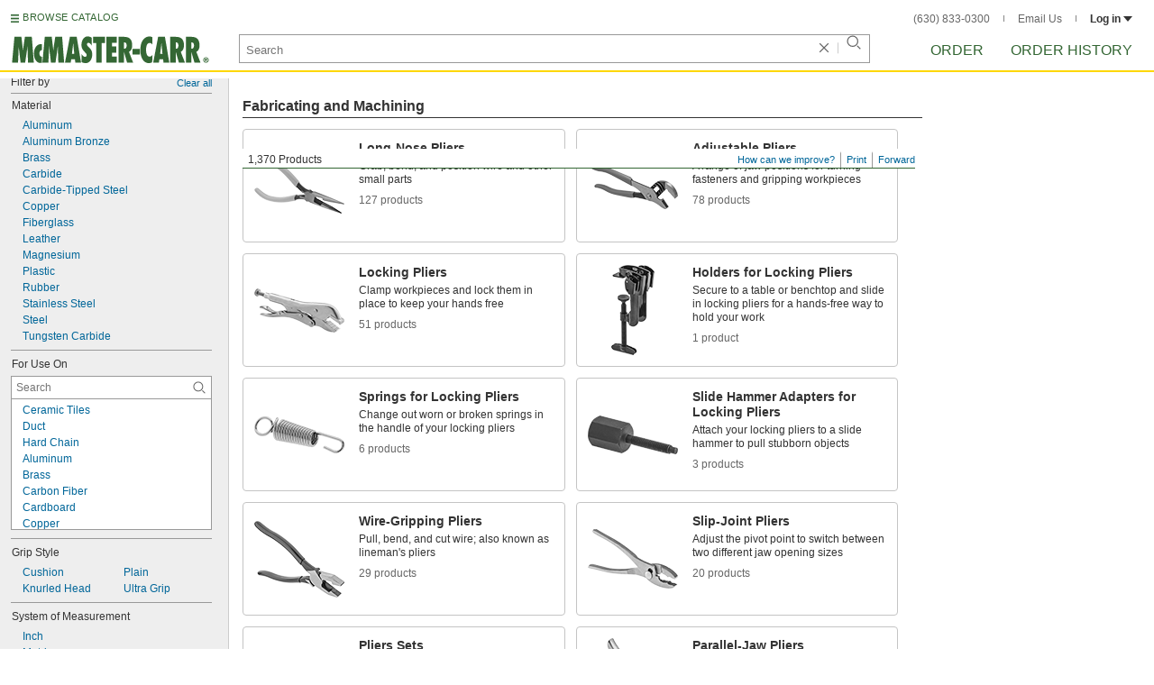

--- FILE ---
content_type: image/svg+xml
request_url: https://www.mcmaster.com/prerenderstable/mvPRE/Contents/BOSS1/1744693200000/a9081f87-25bc-4f60-a8b9-4519513e27e6/2477131442866.svg
body_size: 1385
content:
<?xml version="1.0" encoding="iso-8859-1"?>
<!-- Generator: Adobe Illustrator 27.2.0, SVG Export Plug-In . SVG Version: 6.00 Build 0)  -->
<svg version="1.1" id="image_1_" xmlns="http://www.w3.org/2000/svg" xmlns:xlink="http://www.w3.org/1999/xlink" x="0px" y="0px"
	 width="105.0424px" height="55.7702px" viewBox="0 0 105.0424 55.7702" enable-background="new 0 0 105.0424 55.7702"
	 xml:space="preserve">
<g>
	<g>
		<defs>
			<rect id="SVGID_1_" width="105.0424" height="54.3623"/>
		</defs>
		<clipPath id="SVGID_00000143616260620552901450000012059540871807551909_">
			<use xlink:href="#SVGID_1_"  overflow="visible"/>
		</clipPath>
		
			<path clip-path="url(#SVGID_00000143616260620552901450000012059540871807551909_)" fill="#FFFFFF" stroke="#000000" stroke-width="0.8" d="
			M8.5768,32.0589l-1.8-2.1l-2.7-0.8l-1.4,0.7l-2.3-0.9c0,0-2.3-5.3002-10.9-4.6002v-9.2h9.9l-9.9-9l0.1-15
			c0.2,0.3,9.9,12.6,16.6,14.4c0,0,6.1-0.9,7.1,2.5l3.9,1.7l3.8076-2.5998l57.6792,25.5262v4.9l-5.4797,5.2961L8.5768,32.0589z"/>
	</g>
	<g>
		<defs>
			<rect id="SVGID_00000017482729078907583660000011108577818526004144_" width="105.0424" height="54.3623"/>
		</defs>
		<clipPath id="SVGID_00000078021391003080285920000007402234453493306272_">
			<use xlink:href="#SVGID_00000017482729078907583660000011108577818526004144_"  overflow="visible"/>
		</clipPath>
		
			<polyline clip-path="url(#SVGID_00000078021391003080285920000007402234453493306272_)" fill="none" stroke="#000000" stroke-width="0.8" points="
			16.1768,23.9587 73.1839,40.3944 78.5636,35.1851 		"/>
	</g>
	<g>
		<defs>
			<rect id="SVGID_00000125602853476089928690000014219234304194275475_" width="105.0424" height="54.3623"/>
		</defs>
		<clipPath id="SVGID_00000054225192977785815290000007527396976502483110_">
			<use xlink:href="#SVGID_00000125602853476089928690000014219234304194275475_"  overflow="visible"/>
		</clipPath>
		
			<path clip-path="url(#SVGID_00000054225192977785815290000007527396976502483110_)" fill="none" stroke="#000000" stroke-width="0.6938" d="
			M14.5239,16.3261c2.9195,4.2523,2.234,9.7953-1.5309,12.3797S3.8093,29.9386,0.8897,25.686
			c-2.9193-4.2527-2.234-9.7957,1.5309-12.3803S11.6046,12.0732,14.5239,16.3261z"/>
	</g>
	<g>
		<defs>
			<rect id="SVGID_00000051357333476013376900000001586543561079581087_" width="105.0424" height="54.3623"/>
		</defs>
		<clipPath id="SVGID_00000106857360821449360450000004814393263148844953_">
			<use xlink:href="#SVGID_00000051357333476013376900000001586543561079581087_"  overflow="visible"/>
		</clipPath>
		
			<polyline clip-path="url(#SVGID_00000106857360821449360450000004814393263148844953_)" fill="none" stroke="#000000" stroke-width="0.8" points="
			17.1768,9.7587 13.1768,12.4921 13.1768,14.7587 		"/>
	</g>
	<g>
		<defs>
			<rect id="SVGID_00000153667119051437401400000011083402437680438947_" width="105.0424" height="54.3623"/>
		</defs>
		<clipPath id="SVGID_00000096053088140844614380000000855121217522926244_">
			<use xlink:href="#SVGID_00000153667119051437401400000011083402437680438947_"  overflow="visible"/>
		</clipPath>
		
			<polyline clip-path="url(#SVGID_00000096053088140844614380000000855121217522926244_)" fill="none" stroke="#000000" stroke-width="0.8" points="
			13.1768,12.4921 73.1655,37.853 78.4515,32.8151 		"/>
	</g>
	<g>
		<defs>
			<rect id="SVGID_00000085210624782528657940000016796067953648079530_" width="105.0424" height="54.3623"/>
		</defs>
		<clipPath id="SVGID_00000159436771502567325770000003296307171640581050_">
			<use xlink:href="#SVGID_00000085210624782528657940000016796067953648079530_"  overflow="visible"/>
		</clipPath>
		
			<line clip-path="url(#SVGID_00000159436771502567325770000003296307171640581050_)" fill="none" stroke="#000000" stroke-width="0.8" x1="73.0491" y1="37.7843" x2="73.0491" y2="42.9515"/>
	</g>
	<g>
		<defs>
			<rect id="SVGID_00000109708858309082251080000001945385540503884704_" width="105.0424" height="54.3623"/>
		</defs>
		<clipPath id="SVGID_00000021802788726036401570000009393309764412196521_">
			<use xlink:href="#SVGID_00000109708858309082251080000001945385540503884704_"  overflow="visible"/>
		</clipPath>
		<g clip-path="url(#SVGID_00000021802788726036401570000009393309764412196521_)">
			<g>
				<path fill="none" d="M81.2987,45.8937"/>
			</g>
		</g>
	</g>
	<g>
		<defs>
			<rect id="SVGID_00000165215324164133666810000005665923865938022812_" width="105.0424" height="54.3623"/>
		</defs>
		<clipPath id="SVGID_00000116946989986953832880000015049796867350435493_">
			<use xlink:href="#SVGID_00000165215324164133666810000005665923865938022812_"  overflow="visible"/>
		</clipPath>
		
			<line clip-path="url(#SVGID_00000116946989986953832880000015049796867350435493_)" fill="none" stroke="#000000" stroke-width="0.8" stroke-linecap="round" x1="74.9593" y1="43.903" x2="85.9272" y2="46.6874"/>
	</g>
	<g>
		<defs>
			<rect id="SVGID_00000033353285771404635420000012430855533968605828_" width="105.0424" height="54.3623"/>
		</defs>
		<clipPath id="SVGID_00000013183591457484155430000014937651587729612991_">
			<use xlink:href="#SVGID_00000033353285771404635420000012430855533968605828_"  overflow="visible"/>
		</clipPath>
		
			<line clip-path="url(#SVGID_00000013183591457484155430000014937651587729612991_)" fill="none" stroke="#000000" stroke-width="0.8" stroke-linecap="round" x1="79.9181" y1="37.9192" x2="89.546" y2="40.2573"/>
	</g>
</g>
<g>
	<g>
		
			<line fill="none" stroke="#000000" stroke-width="0.8" stroke-linecap="round" x1="88.6308" y1="33.1493" x2="91.5158" y2="28.6896"/>
		<g>
			<polygon points="91.4433,33.0808 84.7812,39.1002 87.5403,30.556 			"/>
		</g>
	</g>
</g>
<g>
	<g>
		
			<line fill="none" stroke="#000000" stroke-width="0.8" stroke-linecap="round" x1="74.2563" y1="55.3702" x2="76.8776" y2="51.3182"/>
		<g>
			<polygon points="77.9681,53.9116 80.7271,45.3673 74.0651,51.3868 			"/>
		</g>
	</g>
</g>
</svg>


--- FILE ---
content_type: image/svg+xml
request_url: https://www.mcmaster.com/prerenderstable/mvPRE/Contents/BOSS1/1744693200000/97fca17b-d638-4096-84cc-6ea34fcc66bb/160030545818.svg
body_size: 462
content:
<?xml version="1.0" encoding="iso-8859-1"?>
<!-- Generator: Adobe Illustrator 27.2.0, SVG Export Plug-In . SVG Version: 6.00 Build 0)  -->
<svg version="1.1" id="Layer_1" xmlns="http://www.w3.org/2000/svg" xmlns:xlink="http://www.w3.org/1999/xlink" x="0px" y="0px"
	 width="56.8465px" height="49.5728px" viewBox="0 0 56.8465 49.5728" enable-background="new 0 0 56.8465 49.5728"
	 xml:space="preserve">
<g id="image_1_">
	<polyline fill="#FFFFFF" stroke="#000000" stroke-width="0.8" points="0.3092,0.2804 7.3481,7.4416 5.0155,22.2263 0.3092,17.5687 
			"/>
	<path fill="#FFFFFF" stroke="#000000" stroke-width="0.8" d="M8.0757,17.7461l5.7197-2.616l37.8653,33.3901
		c0,0-1.5075,1.1941-2.749,0.3517S7.6287,19.0602,7.6287,19.0602L8.0757,17.7461z"/>
	<path fill="#FFFFFF" stroke="#000000" stroke-width="0.8" d="M0.3092,2.8402c0,0,7.1457,8.7084,8.4759,10.5878
		s0.6207,5.8256,0.6207,5.8256l5.5423,5.1184c-2.8377-1.3052-7.3195,0.4683-7.3195,0.4683l-7.3195-7.2716"/>
	<path fill="#FFFFFF" stroke="#000000" stroke-width="0.8" d="M7.3566,5.5504L5.0155,8.6266l5.1872,7.4137
		c0,0,44.2434,3.031,45.1786,3.0199s1.6329-1.5968,0.4132-2.0034C54.5747,16.6502,17.0334,9.647,17.0334,9.647
		s-1.4637-4.5032-3.1714-4.6659S7.3566,5.5504,7.3566,5.5504z"/>
	<ellipse fill="#FFFFFF" stroke="#000000" stroke-width="0.8" cx="3.9809" cy="14.6919" rx="2.9672" ry="3.6657"/>
</g>
</svg>


--- FILE ---
content_type: image/svg+xml
request_url: https://www.mcmaster.com/prerenderstable/mvPRE/Contents/BOSS1/1744693200000/8701241f-4564-4ce7-9a8f-09a3e8e5597a/7753694578890.svg
body_size: 672
content:
<?xml version="1.0" encoding="iso-8859-1"?>
<!-- Generator: Adobe Illustrator 27.9.0, SVG Export Plug-In . SVG Version: 6.00 Build 0)  -->
<svg version="1.1" id="image" xmlns="http://www.w3.org/2000/svg" xmlns:xlink="http://www.w3.org/1999/xlink" x="0px" y="0px"
	 width="43.0277px" height="56.7321px" viewBox="0 0 43.0277 56.7321" enable-background="new 0 0 43.0277 56.7321"
	 xml:space="preserve">
<path fill="#FFFFFF" stroke="#000000" stroke-width="0.8" stroke-miterlimit="10" d="M0.2453,21.3982l28.1794,14.8672
	c2.7249,2.0271,2.1035,3.8164,2.1035,3.8164l-2.7107,15.0388c0.6172,1.7776,2.7107,1.0742,2.7107,1.0742l6.4614-13.7771
	c1.7126-3.8909-0.0786-6.6956-0.0786-6.6956l5.4492-11.9102C45.2397,13.0698,23.9111,8.476,23.9111,8.476L6.5031,3.1948
	L5.3076,4.8005L3.0988,3.562l0.5859-0.9727L0.3332,0.3318 M34.9958,23.8366c-0.1826,1.095-1.207,7.2419-1.207,7.2419l-0.28-0.2781
	C30.165,26.5183,10.5605,15.488,10.5605,15.488s1.6458,0.0369,2.6809,0.2251c0,0,7.8726,1.2112,9.4319,1.7473
	c1.5593,0.5364,11.0886,3.3843,11.7383,4.2019C35.0612,22.4797,35.1782,22.7414,34.9958,23.8366z"/>
<path fill="none" stroke="#000000" stroke-width="0.8" stroke-miterlimit="10" d="M2.882,3.7261L0.636,6.6245
	c0,0,8.8436,3.6952,5.7636,11.7424l23.5216,15.1872c0,0,1.668,1.3792,0.58,6.344"/>
<path fill="none" stroke="#000000" stroke-width="0.8" stroke-miterlimit="10" d="M28.2532,53.1637c0,0,0.6152,1.8124,3.082,1.2344"
	/>
<path fill="none" stroke="#000000" stroke-width="0.8" stroke-miterlimit="10" d="M36.8428,35.8745l-1.0136,2.1408
	c0,0-1.8124,1.1912-3.0448-0.9104l2.2832-13.6992c0,0,0.1092-1.3044-1.0136-2.0312l-11.3808-3.914c0,0-7.8304-2.0272-15.586-2.246"
	/>
<path fill="none" stroke="#000000" stroke-width="0.8" stroke-miterlimit="10" d="M5.1652,5.2105L3.0988,7.7849l23.3068,6.414
	c0,0,8.6992,1.7772,8.662,8.6288"/>
<path fill="none" stroke="#000000" stroke-width="0.8" stroke-miterlimit="10" d="M33.0988,35.3433c0,0,1.1836,1.6212,3.3964,1.0664
	"/>
</svg>


--- FILE ---
content_type: image/svg+xml
request_url: https://www.mcmaster.com/prerenderstable/mvPRE/Contents/BOSS1/1744693200000/a300c28b-a34c-40f9-8f24-d8da3445f2cb/3289808710588.svg
body_size: 788
content:
<?xml version="1.0" encoding="iso-8859-1"?>
<!-- Generator: Adobe Illustrator 27.2.0, SVG Export Plug-In . SVG Version: 6.00 Build 0)  -->
<svg version="1.1" id="image_1_" xmlns="http://www.w3.org/2000/svg" xmlns:xlink="http://www.w3.org/1999/xlink" x="0px" y="0px"
	 width="57.0311px" height="51.9336px" viewBox="0 0 57.0311 51.9336" enable-background="new 0 0 57.0311 51.9336"
	 xml:space="preserve">
<path fill="#FFFFFF" stroke="#000000" stroke-width="0.8" d="M6.869,9.6456c4.4002-0.8,11.4404-0.72,16.4806,0.88
	c4.8169,1.5292,30.6856,11.9729,33.1104,12.8955c0.0765,0.0291,0.0887,0.1295,0.0242,0.1799l-3.9334,3.1653
	c0,0-46.802-11.1352-48.802-11.4078S6.869,9.6456,6.869,9.6456z"/>
<polygon fill="#FFFFFF" stroke="#000000" stroke-width="0.8" points="18.1841,19.2045 51.3579,47.0248 47.3907,50.0073 
	6.0076,19.2045 "/>
<path fill="#FFFFFF" stroke="#000000" stroke-width="0.8" d="M0.3117,0.2809c0,0,9.2072,9.3338,10.1672,10.4538
	c0.84,0.98-0.6498,1.0348-4.4099,4.8158c-0.3734,0.3755,4.6602,3.7555,4.4002,4.2556C8.389,23.8062,0.3117,23.8062,0.3117,23.8062"
	/>
<path fill="#FFFFFF" stroke="#000000" stroke-width="0.8" d="M11.588,25.0184l9.1875-4.3696c0,0-6.4985-2.745-9.6917-1.4566
	C7.8906,20.4807,11.588,25.0184,11.588,25.0184z"/>
<path fill="#FFFFFF" stroke="#000000" stroke-width="0.8" d="M8.229,14.4458c2.5704-0.9486,6.6403-0.6156,11.1205,0.7722
	s33.2014,11.5483,33.2014,11.5483l-0.1095,2.0285c-0.0056,0.0835-0.0793,0.1442-0.1617,0.1298
	c-2.669-0.467-38.9851-7.7612-40.4505-7.9955C10.3091,20.6861,8.229,14.4458,8.229,14.4458z"/>
<path fill="#FFFFFF" stroke="#000000" stroke-width="0.8" d="M0.3117,4.3654c0,0,9.6775,9.7137,11.8375,12.4571
	s1.6801,6.3436,1.12,7.6237l34.1214,25.5611l-1.6001,1.4322c0,0-23.961-14.2727-31.1613-18.9129S2.0959,21.7629,0.3358,19.0428"/>
<polygon fill="#FFFFFF" stroke="#000000" stroke-width="0.8" stroke-linejoin="round" points="52.4309,28.9511 56.551,25.6628 
	56.6311,23.4862 52.5509,26.7663 "/>
<ellipse transform="matrix(0.9711 -0.2385 0.2385 0.9711 -4.3445 2.2635)" fill="#FFFFFF" stroke="#000000" stroke-width="0.8" stroke-miterlimit="3.9998" cx="7.1811" cy="19.0842" rx="3.8394" ry="4.3912"/>
</svg>


--- FILE ---
content_type: image/svg+xml
request_url: https://www.mcmaster.com/prerenderstable/mvPRE/Contents/BOSS1/1744693200000/6db7871d-6af9-4c5d-bc34-c08cc2ea3941/7605607501557.svg
body_size: 1226
content:
<?xml version="1.0" encoding="iso-8859-1"?>
<!-- Generator: Adobe Illustrator 28.1.0, SVG Export Plug-In . SVG Version: 6.00 Build 0)  -->
<svg version="1.1" id="Image" xmlns="http://www.w3.org/2000/svg" xmlns:xlink="http://www.w3.org/1999/xlink" x="0px" y="0px"
	 width="49.4316px" height="51.7191px" viewBox="0 0 49.4316 51.7191" enable-background="new 0 0 49.4316 51.7191"
	 xml:space="preserve">
<path fill="#FFFFFF" stroke="#000000" stroke-width="0.8" stroke-miterlimit="10" d="M0.2303,10.7622
	c0,0,12.252-8.6292,12.176-8.3984c-0.0784,0.234,10.17-5.7032,21.8028,2.0036c0,0,12.4432,6.168,14.7324,19.2032
	c0,0,0.2656,3.3944-0.1152,5.9884l-2.1348,2.668l-2.0588,1.828l-1.2188-1.1444l-0.2304-1.258l-1.1056-0.1132l-0.152-1.336h-1.0296
	l-0.1132-1.2928l-1.0684,0.0388l-0.1504-1.2616l-1.2204-0.0392l0.0368-1.1404l-1.2204-0.2304l-0.1136-1.2188l-1.1052-0.1132
	l-0.0372-1.1096l-1.1816-0.2656c0,0-0.1524-1.4492-0.1152-1.332c0.0388,0.1172-1.2208-0.1172-1.2208-0.1172l-1.0272-1.1404
	c0,0,0.152-1.4884-0.2696-2.2112c0,0-1.7128-2.0584-2.9708-2.2888c0,0-1.334-0.2696-1.7148-0.0392l-12.922,11.324
	c0,0,0.6856,5.7152,6.3652,5.4492l2.5176-1.5624l1.4084,0.7656l0.3044,0.34c0,0-0.152,1.2228-0.0388,1.1796
	c0.1152-0.0392,1.1056,0.1916,1.1056,0.1916v1.2224l1.2184,0.344l-0.152,1.2184l1.0292,0.1096l-0.0372,1.1836l0.8768,0.1524
	l0.0372,1.1836l1.0664,0.3084l-0.0372,1.2148l0.9904,0.1136l0.1152,1.6052h0.9924l0.152,1.4104l0.5704,0.1836l1.2968,1.4528
	l-2.9724,3.2384l-3.164,2.172c0,0-18.5276-11.3164-18.5648-11.4336c-0.0368-0.1096-4.8396-2.1328-6.822-2.5156
	c0,0-1.8692,0-2.4788-0.344"/>
<path fill="none" stroke="#000000" stroke-width="0.8" stroke-miterlimit="10" d="M0.4903,10.9926c0,0,5.6036,1.4844,10.6348,8.156
	c0,0,2.746,3.5824,3.3572,8.6172"/>
<path fill="none" stroke="#000000" stroke-width="0.8" stroke-miterlimit="10" d="M0.1855,12.8206
	c0,0,9.0332,3.2384,12.7304,14.6368l0.1524,0.8788c0,0,0.078,6.172,7.6232,6.594"/>
<path fill="none" stroke="#000000" stroke-width="0.8" stroke-miterlimit="10" d="M27.2871,16.1018L27.2499,5.6526l0.4944-0.6092
	l0.076-1.5588c0,0-5.338-2.746-15.588-0.3044c0,0-1.1072,0.3044-1.5252,0.4608"/>
<path fill="none" stroke="#000000" stroke-width="0.8" stroke-miterlimit="10" d="M27.5175,5.6526
	c0,0,13.4904,5.1056,17.9924,17.6484c0,0,1.5252,4.6172,0.6836,9.3792"/>
<polyline fill="none" stroke="#000000" stroke-width="0.8" stroke-miterlimit="10" points="31.1855,48.8754 30.3495,47.8598 
	29.5547,47.719 29.5331,46.227 28.4591,46.227 28.3399,44.637 27.3455,44.559 27.3847,43.3246 26.3299,43.0198 26.2891,41.8518 
	25.4119,41.6918 25.4727,40.5158 24.4395,40.395 24.6367,39.1802 23.3244,38.805 23.4044,37.6098 22.2891,37.4106 22.1287,35.9966 
	20.7755,35.0822 20.8751,33.1682 "/>
<line fill="none" stroke="#000000" stroke-width="0.8" stroke-miterlimit="10" x1="25.1759" y1="32.809" x2="22.1287" y2="35.9966"/>
<line fill="none" stroke="#000000" stroke-width="0.8" stroke-miterlimit="10" x1="26.2715" y1="34.0434" x2="23.3439" y2="37.6098"/>
<line fill="none" stroke="#000000" stroke-width="0.8" stroke-miterlimit="10" x1="27.4044" y1="35.7582" x2="24.5587" y2="39.2622"/>
<line fill="none" stroke="#000000" stroke-width="0.8" stroke-miterlimit="10" x1="28.1991" y1="37.1098" x2="25.4727" y2="40.4926"/>
<line fill="none" stroke="#000000" stroke-width="0.8" stroke-miterlimit="10" x1="29.0955" y1="38.3442" x2="26.2499" y2="41.8674"/>
<line fill="none" stroke="#000000" stroke-width="0.8" stroke-miterlimit="10" x1="30.1719" y1="39.8754" x2="27.2444" y2="43.4418"/>
<line fill="none" stroke="#000000" stroke-width="0.8" stroke-miterlimit="10" x1="31.0467" y1="41.2894" x2="28.3595" y2="44.6526"/>
<line fill="none" stroke="#000000" stroke-width="0.8" stroke-miterlimit="10" x1="32.1231" y1="42.8442" x2="29.4355" y2="46.2074"/>
<line fill="none" stroke="#000000" stroke-width="0.8" stroke-miterlimit="10" x1="32.9959" y1="44.5746" x2="30.2111" y2="47.8402"/>
</svg>


--- FILE ---
content_type: image/svg+xml
request_url: https://www.mcmaster.com/prerenderstable/mvPRE/Contents/BOSS1/1744693200000/f2093214-a9ce-43d3-9ae2-a11686cf582f/9380968166576.svg
body_size: 646
content:
<?xml version="1.0" encoding="iso-8859-1"?>
<!-- Generator: Adobe Illustrator 27.9.0, SVG Export Plug-In . SVG Version: 6.00 Build 0)  -->
<svg version="1.1" id="image_1_" xmlns="http://www.w3.org/2000/svg" xmlns:xlink="http://www.w3.org/1999/xlink" x="0px" y="0px"
	 width="52.4966px" height="47.8799px" viewBox="0 0 52.4966 47.8799" enable-background="new 0 0 52.4966 47.8799"
	 xml:space="preserve">
<path fill="#FFFFFF" stroke="#000000" stroke-width="0.8" d="M0.3075,22.6273c3.7334-0.0719,5.392-2.5867,7.5476,0
	s8.9817,6.6824,12.0714,7.9757c3.0897,1.2934,7.6883-1.5089,3.8067-3.5285s-7.8305-5.8125-9.8424-10.8755
	c0,0-2.7304-3.2002-4.5986-5.3558S2.8194,1.9067,0.3075,0.3394"/>
<path fill="#FFFFFF" stroke="#000000" stroke-width="0.8" d="M25.8904,25.817l-5.4192,3.7536L47.1591,47.345
	c0.7185-0.5748,1.0778-0.503,0-1.6526C46.0813,44.5427,25.8904,25.817,25.8904,25.817z"/>
<path fill="#FFFFFF" stroke="#000000" stroke-width="0.8" d="M16.262,16.8072c0,2.0119-2.8023,4.7567-6.6824,5.4321
	s-2.8023-3.061-3.3053-4.1388S16.262,16.8072,16.262,16.8072z"/>
<path fill="#FFFFFF" stroke="#000000" stroke-width="0.8" d="M6.6337,13.366c0.2112-2.2627,2.5867-5.6842,4.3112-5.8279
	s40.3098,13.8677,40.9565,14.1552s-0.4311,1.2215-1.5089,1.2215s-28.8133-2.1556-28.8133-2.1556
	c0-1.5089-2.443-2.3712-4.6705-2.5149s-7.5446-0.1437-7.5446-0.1437L6.6337,13.366z"/>
<path fill="#FFFFFF" stroke="#000000" stroke-width="0.8" d="M0.3075,3.035c0,0,6.2543,7.5207,8.9129,11.1854
	s2.5149,7.0418,1.5808,8.91l36.2947,24.1194c0.1083,0.0722,0.0502,0.2414-0.0794,0.2295c-0.5121-0.0467-1.6769-0.3383-2.3723-0.7091
	c-1.0778-0.5749-37.0764-21.0826-38.8728-22.002s-5.4639-4.6557-5.4639-4.6557"/>
<ellipse fill="#FFFFFF" stroke="#000000" stroke-width="0.8" cx="5.0344" cy="17.6474" rx="3.1494" ry="3.8415"/>
</svg>


--- FILE ---
content_type: image/svg+xml
request_url: https://www.mcmaster.com/prerenderstable/mvPRE/Contents/BOSS1/1744693200000/972fbac1-4d20-4236-b391-26b6c9c967dd/5494929294066.svg
body_size: 659
content:
<?xml version="1.0" encoding="iso-8859-1"?>
<!-- Generator: Adobe Illustrator 28.1.0, SVG Export Plug-In . SVG Version: 6.00 Build 0)  -->
<svg version="1.1" id="Image" xmlns="http://www.w3.org/2000/svg" xmlns:xlink="http://www.w3.org/1999/xlink" x="0px" y="0px"
	 width="49.4316px" height="51.7191px" viewBox="0 0 49.4316 51.7191" enable-background="new 0 0 49.4316 51.7191"
	 xml:space="preserve">
<path fill="#FFFFFF" stroke="#000000" stroke-width="0.8" stroke-miterlimit="10" d="M0.2615,36.9494
	c0.6096,0.344,2.4788,0.344,2.4788,0.344c1.9824,0.3828,6.7852,2.406,6.822,2.5156c0.0372,0.1172,18.5648,11.4336,18.5648,11.4336
	l3.164-2.172l2.9724-3.2384L23.3651,31.6526l-2.5176,1.5624c-5.6796,0.266-6.3652-5.4492-6.3652-5.4492l12.922-11.324
	c0.3808-0.2304,1.7148,0.0392,1.7148,0.0392c1.258,0.2304,2.9708,2.2888,2.9708,2.2888c0.4216,0.7228-0.5304,3.0112-0.5304,3.0112
	l12.2732,13.074l2.8588-2.628l2.1348-2.668c0.3808-2.594,0.1152-5.9884,0.1152-5.9884
	C46.6524,10.5354,34.2091,4.3674,34.2091,4.3674C22.5764-3.3394,12.3279,2.5978,12.4063,2.3638
	c0.076-0.2308-12.176,8.3984-12.176,8.3984"/>
<path fill="none" stroke="#000000" stroke-width="0.8" stroke-miterlimit="10" d="M0.4903,10.9926c0,0,5.6036,1.4844,10.6348,8.156
	c0,0,2.746,3.5824,3.3572,8.6172"/>
<path fill="none" stroke="#000000" stroke-width="0.8" stroke-miterlimit="10" d="M20.6915,34.9302
	c-7.5452-0.422-7.6232-6.594-7.6232-6.594l-0.1524-0.8788C9.2187,16.059,0.1855,12.8206,0.1855,12.8206"/>
<path fill="none" stroke="#000000" stroke-width="0.8" stroke-miterlimit="10" d="M27.2871,16.1018L27.2499,5.6526l0.4944-0.6092
	l0.076-1.5588c0,0-5.338-2.746-15.588-0.3044c0,0-1.1072,0.3044-1.5252,0.4608"/>
<path fill="none" stroke="#000000" stroke-width="0.8" stroke-miterlimit="10" d="M27.5175,5.6526
	c0,0,13.4904,5.1056,17.9924,17.6484c0,0,1.5252,4.6172,0.6836,9.3792"/>
<polyline fill="none" stroke="#000000" stroke-width="0.8" stroke-miterlimit="10" points="20.9214,33.0654 20.9214,35.0654 
	31.3214,49.0654 "/>
</svg>
